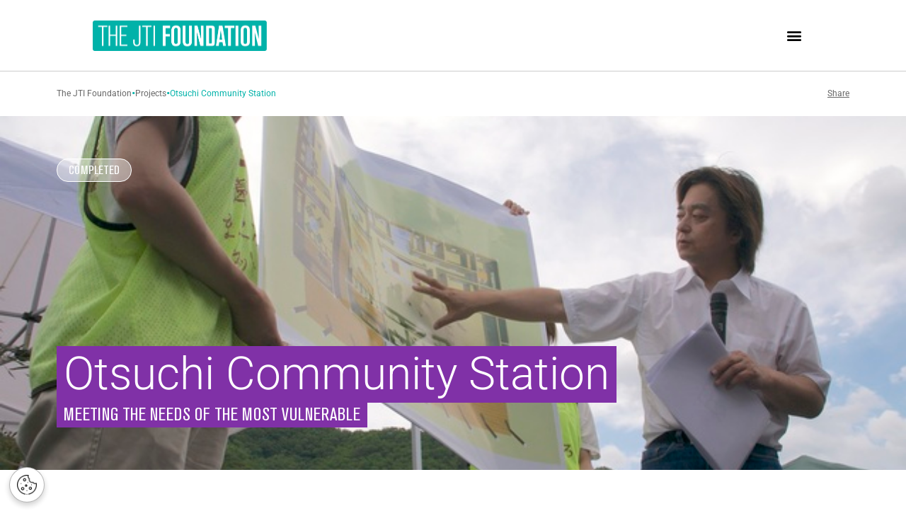

--- FILE ---
content_type: text/html; charset=UTF-8
request_url: https://jtifoundation.org/kiri-kiri-community-center/
body_size: 15340
content:
    <!doctype html>
<html lang="en-US">
    <head>
        <meta charset="UTF-8">
        <meta name="viewport" content="width=device-width, initial-scale=1">
        <link rel="profile" href="https://gmpg.org/xfn/11">

        <link href="https://jtifoundation.org/wp-content/themes/hello-elementor/assets/images/favicons/favicon.ico" rel="icon">
        <link rel="apple-touch-icon" sizes="180x180" href="https://jtifoundation.org/wp-content/themes/hello-elementor/assets/images/favicons/apple-touch-icon.png">
        <link rel="icon" type="image/png" sizes="32x32" href="https://jtifoundation.org/wp-content/themes/hello-elementor/assets/images/favicons/favicon-32x32.png">
        <link rel="icon" type="image/png" sizes="16x16" href="https://jtifoundation.org/wp-content/themes/hello-elementor/assets/images/favicons/favicon-16x16.png">
		<title>Otsuchi Community Station &#8211; The JTI Foundation</title>
<meta name='robots' content='max-image-preview:large' />
	<style>img:is([sizes="auto" i], [sizes^="auto," i]) { contain-intrinsic-size: 3000px 1500px }</style>
	<link rel='dns-prefetch' href='//platform-api.sharethis.com' />
<link rel='dns-prefetch' href='//stats.wp.com' />
<link rel="alternate" type="application/rss+xml" title="The JTI Foundation &raquo; Feed" href="https://jtifoundation.org/feed/" />
<style id='jetpack-sharing-buttons-style-inline-css'>
.jetpack-sharing-buttons__services-list{display:flex;flex-direction:row;flex-wrap:wrap;gap:0;list-style-type:none;margin:5px;padding:0}.jetpack-sharing-buttons__services-list.has-small-icon-size{font-size:12px}.jetpack-sharing-buttons__services-list.has-normal-icon-size{font-size:16px}.jetpack-sharing-buttons__services-list.has-large-icon-size{font-size:24px}.jetpack-sharing-buttons__services-list.has-huge-icon-size{font-size:36px}@media print{.jetpack-sharing-buttons__services-list{display:none!important}}.editor-styles-wrapper .wp-block-jetpack-sharing-buttons{gap:0;padding-inline-start:0}ul.jetpack-sharing-buttons__services-list.has-background{padding:1.25em 2.375em}
</style>
<style id='wpgb-head-inline-css'>
.wp-grid-builder:not(.wpgb-template),.wpgb-facet{opacity:0.01}.wpgb-facet fieldset{margin:0;padding:0;border:none;outline:none;box-shadow:none}.wpgb-facet fieldset:last-child{margin-bottom:40px;}.wpgb-facet fieldset legend.wpgb-sr-only{height:1px;width:1px}
</style>
<link rel='stylesheet' id='wpo_min-header-0-css' href='https://jtifoundation.org/wp-content/cache/wpo-minify/1765796224/assets/wpo-minify-header-6ba062cb.min.css' media='all' />
<script id="jquery-js-after">
!function($){"use strict";$(document).ready(function(){$(this).scrollTop()>100&&$(".hfe-scroll-to-top-wrap").removeClass("hfe-scroll-to-top-hide"),$(window).scroll(function(){$(this).scrollTop()<100?$(".hfe-scroll-to-top-wrap").fadeOut(300):$(".hfe-scroll-to-top-wrap").fadeIn(300)}),$(".hfe-scroll-to-top-wrap").on("click",function(){$("html, body").animate({scrollTop:0},300);return!1})})}(jQuery);
!function($){'use strict';$(document).ready(function(){var bar=$('.hfe-reading-progress-bar');if(!bar.length)return;$(window).on('scroll',function(){var s=$(window).scrollTop(),d=$(document).height()-$(window).height(),p=d? s/d*100:0;bar.css('width',p+'%')});});}(jQuery);
</script>
<script src="//platform-api.sharethis.com/js/sharethis.js#property=663a64a480c5e0001d900aae&amp;product=inline-buttons&amp;source=sharethis-share-buttons-wordpress" id="share-this-share-buttons-mu-js"></script>
<script src="https://jtifoundation.org/wp-content/cache/wpo-minify/1765796224/assets/wpo-minify-header-bd730a8f.min.js" id="wpo_min-header-1-js" defer data-wp-strategy="defer"></script>
<script src="https://jtifoundation.org/wp-content/cache/wpo-minify/1765796224/assets/wpo-minify-header-7b6a0e42.min.js" id="wpo_min-header-2-js"></script>
<link rel="https://api.w.org/" href="https://jtifoundation.org/wp-json/" /><link rel="alternate" title="JSON" type="application/json" href="https://jtifoundation.org/wp-json/wp/v2/posts/1135" /><meta name="generator" content="WordPress 6.8.3" />
<link rel="canonical" href="https://jtifoundation.org/kiri-kiri-community-center/" />
<link rel='shortlink' href='https://jtifoundation.org/?p=1135' />
        <!-- OneTrust Cookies Consent Notice start for jtifoundation.org -->
        <script src=https://cdn.cookielaw.org/scripttemplates/otSDKStub.js type="text/javascript" charset="UTF-8"
                data-domain-script="2e4a9831-9326-4921-80d7-78adb63d2b63"></script>
        <script type="text/javascript">function OptanonWrapper() {}</script>
        <!-- OneTrust Cookies Consent Notice end for jtifoundation.org -->
	<noscript><style>.wp-grid-builder .wpgb-card.wpgb-card-hidden .wpgb-card-wrapper{opacity:1!important;visibility:visible!important;transform:none!important}.wpgb-facet {opacity:1!important;pointer-events:auto!important}.wpgb-facet *:not(.wpgb-pagination-facet){display:none}</style></noscript>	<style>img#wpstats{display:none}</style>
		<meta name="generator" content="Elementor 3.32.4; features: additional_custom_breakpoints; settings: css_print_method-external, google_font-enabled, font_display-auto">
			<style>
				.e-con.e-parent:nth-of-type(n+4):not(.e-lazyloaded):not(.e-no-lazyload),
				.e-con.e-parent:nth-of-type(n+4):not(.e-lazyloaded):not(.e-no-lazyload) * {
					background-image: none !important;
				}
				@media screen and (max-height: 1024px) {
					.e-con.e-parent:nth-of-type(n+3):not(.e-lazyloaded):not(.e-no-lazyload),
					.e-con.e-parent:nth-of-type(n+3):not(.e-lazyloaded):not(.e-no-lazyload) * {
						background-image: none !important;
					}
				}
				@media screen and (max-height: 640px) {
					.e-con.e-parent:nth-of-type(n+2):not(.e-lazyloaded):not(.e-no-lazyload),
					.e-con.e-parent:nth-of-type(n+2):not(.e-lazyloaded):not(.e-no-lazyload) * {
						background-image: none !important;
					}
				}
			</style>
			    </head>
<body class="wp-singular post-template-default single single-post postid-1135 single-format-standard wp-custom-logo wp-theme-hello-elementor ehf-template-hello-elementor ehf-stylesheet-hello-elementor elementor-default elementor-kit-44 elementor-page-1893">


    <a class="skip-link screen-reader-text"
       href="#content">Skip to content</a>

		<div data-elementor-type="header" data-elementor-id="2117" class="elementor elementor-2117 elementor-location-header" data-elementor-post-type="elementor_library">
					<section class="elementor-section elementor-top-section elementor-element elementor-element-c5d5539 elementor-section-height-min-height container elementor-section-boxed elementor-section-height-default elementor-section-items-middle jltma-glass-effect-no" data-id="c5d5539" data-element_type="section" id="menu-header">
						<div class="elementor-container elementor-column-gap-default">
					<div class="elementor-column elementor-col-50 elementor-top-column elementor-element elementor-element-3a0ea49 jltma-glass-effect-no" data-id="3a0ea49" data-element_type="column">
			<div class="elementor-widget-wrap elementor-element-populated">
						<div class="elementor-element elementor-element-bb54087 jltma-glass-effect-no elementor-widget elementor-widget-image" data-id="bb54087" data-element_type="widget" data-widget_type="image.default">
				<div class="elementor-widget-container">
																<a href="https://jtifoundation.org">
							<img fetchpriority="high" width="982" height="184" src="https://jtifoundation.org/wp-content/uploads/2022/04/jti-foundation-logo-big.png" class="attachment-full size-full wp-image-4347" alt="" srcset="https://jtifoundation.org/wp-content/uploads/2022/04/jti-foundation-logo-big.png 982w, https://jtifoundation.org/wp-content/uploads/2022/04/jti-foundation-logo-big-300x56.png 300w, https://jtifoundation.org/wp-content/uploads/2022/04/jti-foundation-logo-big-768x144.png 768w, https://jtifoundation.org/wp-content/uploads/2022/04/jti-foundation-logo-big-400x75.png 400w" sizes="(max-width: 982px) 100vw, 982px" />								</a>
															</div>
				</div>
					</div>
		</div>
				<div class="elementor-column elementor-col-50 elementor-top-column elementor-element elementor-element-65a7333 jltma-glass-effect-no" data-id="65a7333" data-element_type="column">
			<div class="elementor-widget-wrap elementor-element-populated">
						<div class="elementor-element elementor-element-18b7357 elementor-nav-menu--dropdown-tablet_extra elementor-nav-menu--stretch elementor-widget__width-initial main-header__menu elementor-nav-menu__text-align-aside elementor-nav-menu--toggle elementor-nav-menu--burger jltma-glass-effect-no elementor-widget elementor-widget-nav-menu" data-id="18b7357" data-element_type="widget" data-settings="{&quot;full_width&quot;:&quot;stretch&quot;,&quot;layout&quot;:&quot;horizontal&quot;,&quot;submenu_icon&quot;:{&quot;value&quot;:&quot;&lt;i class=\&quot;fas fa-caret-down\&quot;&gt;&lt;\/i&gt;&quot;,&quot;library&quot;:&quot;fa-solid&quot;},&quot;toggle&quot;:&quot;burger&quot;}" data-widget_type="nav-menu.default">
				<div class="elementor-widget-container">
								<nav aria-label="Menu" class="elementor-nav-menu--main elementor-nav-menu__container elementor-nav-menu--layout-horizontal e--pointer-background e--animation-fade">
				<ul id="menu-1-18b7357" class="elementor-nav-menu"><li class="menu-item menu-item-type-post_type menu-item-object-page menu-item-home menu-item-60"><a href="https://jtifoundation.org/" class="elementor-item">HOME</a></li>
<li class="menu-item menu-item-type-post_type menu-item-object-page current_page_parent menu-item-59"><a href="https://jtifoundation.org/projects/" class="elementor-item">Projects</a></li>
<li class="menu-item menu-item-type-post_type menu-item-object-page menu-item-58"><a href="https://jtifoundation.org/about-us/" class="elementor-item">About us</a></li>
</ul>			</nav>
					<div class="elementor-menu-toggle" role="button" tabindex="0" aria-label="Menu Toggle" aria-expanded="false">
			<i aria-hidden="true" role="presentation" class="elementor-menu-toggle__icon--open eicon-menu-bar"></i><i aria-hidden="true" role="presentation" class="elementor-menu-toggle__icon--close eicon-close"></i>		</div>
					<nav class="elementor-nav-menu--dropdown elementor-nav-menu__container" aria-hidden="true">
				<ul id="menu-2-18b7357" class="elementor-nav-menu"><li class="menu-item menu-item-type-post_type menu-item-object-page menu-item-home menu-item-60"><a href="https://jtifoundation.org/" class="elementor-item" tabindex="-1">HOME</a></li>
<li class="menu-item menu-item-type-post_type menu-item-object-page current_page_parent menu-item-59"><a href="https://jtifoundation.org/projects/" class="elementor-item" tabindex="-1">Projects</a></li>
<li class="menu-item menu-item-type-post_type menu-item-object-page menu-item-58"><a href="https://jtifoundation.org/about-us/" class="elementor-item" tabindex="-1">About us</a></li>
</ul>			</nav>
						</div>
				</div>
					</div>
		</div>
					</div>
		</section>
				</div>
		    <main id="content" class="post-1135 post type-post status-publish format-standard has-post-thumbnail hentry category-completed tag-completed tag-japan tag-media tag-otsuchi-community-station location-japan p_status-completed">
        <section id="head">
            <div class="container">
				
<div class="breadcrumbs" typeof="BreadcrumbList" vocab="https://schema.org/">
	<!-- Breadcrumb NavXT 7.4.1 -->
<span property="itemListElement" typeof="ListItem"><a property="item" typeof="WebPage" title="Go to The JTI Foundation." href="https://jtifoundation.org" class="home" ><span property="name">The JTI Foundation</span></a><meta property="position" content="1"></span>&bull;<span property="itemListElement" typeof="ListItem"><a property="item" typeof="WebPage" title="Go to Projects." href="https://jtifoundation.org/projects/" class="post-root post post-post" ><span property="name">Projects</span></a><meta property="position" content="2"></span>&bull;<span property="itemListElement" typeof="ListItem"><span property="name" class="post post-post current-item">Otsuchi Community Station</span><meta property="url" content="https://jtifoundation.org/kiri-kiri-community-center/"><meta property="position" content="3"></span></div>				
<div class="share-this">
    <span>Share</span>
	<div class="sharethis-inline-share-buttons"></div></div>            </div>
        </section>

		        <section class="page-header" style="background-image:url('https://jtifoundation.org/wp-content/uploads/2022/03/DSC5263.jpg')">
            <div class="container" data-viewport.once="fadeUp">
				                    <span class="badge -completed">
                    Completed                </span>
								<h1 class="title">Otsuchi Community Station</h1>
				                    <h2 class="h2 subtitle">MEETING THE NEEDS OF THE MOST VULNERABLE</h2>
				            </div>
        </section>

        <div class="page-content">
            <section class="content-info">
                <div class="container">
                    <div class="row" data-viewport.once="fadeUp">
                        <div class="col">
                            <strong>Implementing partner</strong>
                            <span>
                        TONO MAGOKORO NET (TMN)                    </span>
                        </div>

						                            <div class="col">
                                <strong>Country</strong>
                                <span>Japan</span>
                            </div>
						                    </div>
                </div>

            </section>

			                <section class="content-image">
                    <div class="container">
                        <div class="row">
							                                <div class="visual" data-viewport.once="fadeUp">
                                    <img src="https://jtifoundation.org/wp-content/uploads/2022/03/DSC5035.jpg">
                                </div>
							
							                                <div class="content" data-viewport.once="fadeUp">
									<div class="font-highlight-secondary-30">The prefecture of Iwate was one of the worst affected by the events of March 11, 2011. In the town of Otsuchi, approximately two-thirds of all buildings were destroyed.</div>
                                </div>
							                        </div>
                    </div>
                </section>
			
			                <section class="content-image">
                    <div class="container">
                        <div class="row">
							                                <div class="content" data-viewport.once="fadeUp">
									<p>In the aftermath of the 2011 disaster, older people particularly felt the impact of community fragmentation, as their friends and relatives were often dispersed during emergency rehousing programs. In this context, this program established a community station, akin to a welfare center, to serve as multi-generational, multi-purpose venue for the rebuilding of lives physically and emotionally damaged by the earthquake and tsunami, and as a platform for the long-term revitalization of the local community.</p>
<p>TMN was the JTI Foundation&#8217;s partner in developing the community station, which included provisions for the training and development of care-workers (including persons with disabilities) based at the Station. As a result, some 200 older local residents are now using either the day-care or home-visiting services provided by the Station every week.</p>
                                </div>
							
							                                <div class="visual" data-viewport.once="fadeUp">
                                    <img src="https://jtifoundation.org/wp-content/uploads/2022/03/DSC5051.jpg">
                                </div>
							                        </div>
                    </div>
                </section>
			
			
			
            <section class="content-info">
                <div class="container">
                    <div class="row" data-viewport.once="fadeUp">
						                            <div class="col">
                                <strong>Timeline</strong>
                                <span>2012 - 2013</span>
                            </div>
						
						                            <div class="col">
                                <strong>JTI Foundation Allocation</strong>
                                <span>CHF 585,368</span>
                            </div>
						                    </div>
                </div>
            </section>

			
<section id="key-numbers"
         style="background-image: url('https://jtifoundation.org/wp-content/themes/hello-elementor/assets/images/pattern.jpg')"
         data-viewport.once="fade">
    <div class="container">
        <div class="row">
            <div class="col --full" data-viewport.once="fadeUp">
                <span class="h3">Key numbers</span>
				                    <h2 class="h1">OVER 20 YEARS OF INVESTMENT IN DISASTER MANAGEMENT INITIATIVES</h2>
				            </div>
        </div>
        <div class="row">
			                <div class="col" data-viewport.once="fadeUp">
					<svg viewBox="0 0 50 50" xmlns="http://www.w3.org/2000/svg" height="50px" width="50px">
    <path d="M23.025000000000002 0.5763C17.02595 1.08925 11.66695 3.6108 7.499500000000001 7.881550000000001C5.0768 10.36425 3.26995 13.210050000000003 2.0591500000000003 16.45C0.5082 20.600250000000003 0.13394999999999999 25.31195 1.00465 29.725C1.4273 31.86715 2.05825 33.710750000000004 3.07505 35.775C3.84535 37.33885 4.45085 38.3273 5.46595 39.678C9.367 44.868750000000006 15.23975 48.31815 21.675 49.1985C23.62925 49.4658 26.37075 49.4658 28.325000000000003 49.1985C32.6046 48.61305 36.70875 46.87200000000001 40.1 44.2034C44.370650000000005 40.84275 47.40365 36.17075 48.728100000000005 30.9127C49.27160000000001 28.75505 49.483650000000004 26.82005 49.435050000000004 24.46205C49.39745 22.640150000000002 49.2678 21.482 48.9187 19.85C47.95065 15.323900000000002 45.749750000000006 11.2116 42.526250000000005 7.9059C38.33715 3.6100000000000003 32.9163 1.0656 26.904250000000005 0.57335C25.84765 0.48680000000000007 24.05525 0.48819999999999997 23.025000000000002 0.5763M24 1.53355C23.11165 1.5821500000000002 22.240250000000003 1.6624500000000002 21.63525 1.7515C18.6529 2.1906 15.865100000000002 3.15875 13.25665 4.6612C8.7605 7.251049999999999 5.1450000000000005 11.424800000000001 3.2397 16.225C1.743 19.99565 1.24735 23.802850000000003 1.7295000000000003 27.825000000000003C2.54355 34.6161 6.37605 40.775800000000004 12.15 44.573350000000005C14.530950000000002 46.1393 17.329400000000003 47.3054 20.125 47.89645C24.12525 48.742200000000004 28.363350000000004 48.521100000000004 32.225 47.26525C35.8314 46.0924 38.98075 44.148700000000005 41.6574 41.44385C47.317350000000005 35.724250000000005 49.6343 27.639400000000002 47.8673 19.775000000000002C47.2155 16.87385 45.8387 13.78575 44.13345 11.4C43.431450000000005 10.417900000000001 42.21285 8.963849999999999 42.15055 9.03405C42.13055 9.05655 41.68005 10.155000000000001 41.1495 11.475000000000001C39.8753 14.645050000000001 39.75325000000001 14.925600000000001 39.45835 15.36265C38.90515 16.18245 38.053050000000006 16.8459 37.15110000000001 17.159100000000002C36.70215 17.315 36.33955 17.3764 33.95315 17.7008C32.7036 17.87065 31.629250000000003 18.02935 31.56565 18.05355C31.4412 18.10085 31.250500000000002 18.37405 31.250200000000003 18.5055C31.2501 18.54975 31.529600000000002 19.161250000000003 31.871300000000005 19.864400000000003C32.301 20.74865 32.531349999999996 21.16825 32.61825 21.2252C32.71255 21.28695 32.89455 21.312 33.34785 21.325450000000004C34.18675 21.3504 34.439600000000006 21.431600000000003 34.7996 21.791600000000003C35.154250000000005 22.146250000000002 35.269850000000005 22.44865 35.2416 22.948050000000002C35.2229 23.27905 35.18125 23.370800000000003 33.6148 26.531400000000005C32.7306 28.315350000000002 31.94935 29.90715 31.878600000000002 30.068700000000003L31.75 30.362450000000003 31.74935 33.1687C31.74875 35.72965 31.7404 36.01525 31.65365 36.435500000000005C31.484500000000004 37.2553 31.09805 38.018750000000004 30.55 38.61580000000001C30.182100000000005 39.01665 26.082250000000002 42.45165 25.775000000000002 42.6165C25.615750000000006 42.701950000000004 25.4884 42.7239 25.150000000000002 42.7244C24.78285 42.724900000000005 24.68535 42.7055 24.433600000000002 42.581900000000005C24.16095 42.44805 24.03895 42.31465 22.535700000000002 40.5069C21.6521 39.44435 20.8004 38.40625 20.643100000000004 38.2C20.291650000000004 37.739200000000004 20.0471 37.25665 19.868350000000003 36.67105C19.745350000000002 36.26825 19.731800000000003 36.1474 19.7286 35.425000000000004L19.725 34.625 20.0178 33.4538C20.2783 32.412 20.30435 32.2629 20.25365 32.1038C20.222300000000004 32.00545 19.83175 31.205000000000002 19.385800000000003 30.325000000000003C18.773 29.115750000000006 18.54445 28.7099 18.45 28.66325C18.35725 28.6174 17.8135 28.6013 16.3411 28.60075C15.226300000000002 28.6003 14.185900000000002 28.57675 13.9661 28.54695C12.336750000000002 28.325950000000002 10.902700000000001 27.242800000000003 10.280800000000001 25.763400000000004C10.214100000000002 25.604750000000003 9.818150000000001 24.361250000000002 9.40085 23C8.68285 20.65755 8.6431 20.50625 8.65905 20.175C8.67125 19.92275 8.71075 19.759 8.80045 19.58865C8.86895 19.458650000000002 9.81375 18.32395 10.9 17.0671C13.06025 14.56755 13.30685 14.32765 14.13275 13.92275C14.8605 13.56595 15.237200000000001 13.483150000000002 16.150000000000002 13.479400000000002C16.916300000000003 13.47625 16.94145 13.479750000000003 18.38825 13.7881L19.85145 14.100000000000001 23.43825 14.099700000000002C25.7423 14.09955 27.091250000000002 14.08105 27.210250000000002 14.048C27.3121 14.0197 27.44145 13.938050000000002 27.497750000000003 13.866550000000002C27.59575 13.741950000000001 27.6 13.672200000000002 27.6 12.19635C27.6 10.48145 27.57185 10.257150000000001 27.2763 9.61745C26.84925 8.693200000000001 26.27095 8.15145 25.225 7.695950000000001C24.5188 7.388400000000001 24.31635 7.26805 24.12545 7.0421499999999995C23.744600000000002 6.591500000000001 23.6583 5.9157 23.91465 5.3917C23.990750000000002 5.2362 24.13765 5.032450000000001 24.241200000000003 4.9389C24.344700000000003 4.845400000000001 25.548500000000004 4.12945 26.91635 3.3479L29.403350000000003 1.9268999999999998 29.06415 1.863C27.6781 1.6019500000000002 25.426900000000003 1.4555 24 1.53355M27.90795 3.94585C26.277 4.8782 24.9112 5.68245 24.87285 5.73305C24.83455 5.7836 24.80245 5.92795 24.8016 6.0538C24.79955 6.34845 24.90195 6.4468000000000005 25.4523 6.67895C26.595299999999998 7.1610000000000005 27.2729 7.68595 27.83515 8.525C28.52025 9.547450000000001 28.6747 10.32635 28.6402 12.58515C28.61895 13.976400000000002 28.608100000000004 14.039349999999999 28.31635 14.461850000000002C28.143349999999998 14.71235 27.734750000000005 14.97465 27.410050000000002 15.043700000000001C27.227050000000006 15.082550000000001 25.98925 15.100000000000001 23.409800000000004 15.100000000000001L19.674500000000002 15.100000000000001 18.22475 14.79555C17.427400000000002 14.62815 16.5823 14.479 16.34675 14.464150000000002C15.336750000000002 14.400550000000003 14.276150000000001 14.824600000000002 13.54525 15.58425C13.146650000000001 15.998500000000002 9.7746 19.910600000000002 9.706600000000002 20.03765C9.6755 20.0958 9.65 20.18705 9.65 20.240350000000003C9.65 20.29365 9.9892 21.44825 10.40375 22.806150000000002C11.1868 25.371000000000002 11.329600000000001 25.73825 11.737900000000002 26.23825C12.1958 26.798950000000005 12.982149999999999 27.290300000000002 13.725000000000001 27.4798C14.026200000000001 27.556650000000005 14.392250000000002 27.573000000000004 16.35 27.597050000000003C18.57045 27.62435 18.6304 27.627650000000003 18.85 27.736000000000004C19.30725 27.9615 19.4023 28.10525 20.362350000000003 30.02335C21.47725 32.2509 21.429750000000002 31.994400000000002 21.024600000000003 33.6C20.71 34.8469 20.6457 35.39705 20.746750000000002 35.97745C20.825400000000002 36.42915 21.0514 37.003750000000004 21.29645 37.375C21.405350000000002 37.54 22.247550000000004 38.578450000000004 23.16805 39.68260000000001C24.975250000000003 41.85040000000001 24.9583 41.83455000000001 25.3073 41.68275C25.4401 41.625 28.39235 39.2077 29.450000000000003 38.2907C29.819200000000002 37.970600000000005 30.143950000000004 37.54975 30.34955 37.125C30.7275 36.34425 30.714650000000002 36.47495 30.74645 33.075L30.775000000000002 30.025000000000002 30.95805 29.625C31.0587 29.405 31.840600000000002 27.814600000000002 32.69555 26.0908C33.5505 24.367 34.25 22.90905 34.25 22.85085C34.25 22.6777 34.1144 22.467850000000002 33.964850000000006 22.4096C33.887950000000004 22.3796 33.54375 22.347900000000003 33.2 22.33905C32.6517 22.325000000000003 32.54075 22.307100000000002 32.295700000000004 22.19305C31.81355 21.96865 31.70245 21.812350000000002 30.957600000000003 20.3108L30.275000000000002 18.93475 30.277749999999997 18.5299C30.2834 17.68835 30.75765 17.142850000000003 31.60555 17.00245C31.78125 16.9734 32.92055 16.81435 34.13740000000001 16.649C36.52065 16.32525 36.88075 16.24525 37.448100000000004 15.913800000000002C37.931000000000004 15.63165 38.5305 15.006950000000002 38.7826 14.5233C38.97710000000001 14.15015 41.35 8.317 41.35 8.212050000000001C41.35 8.0876 39.97115 6.8756 39.00715 6.1527C36.69795 4.42105 33.93495 3.0902000000000003 30.949200000000005 2.27145C30.9075 2.26005 29.53895 3.0135000000000005 27.90795 3.94585"
          stroke="#fff" fill="none" fill-rule="evenodd"></path>
</svg>                    <div data-number="45" data-extend="" class="key-numbers-title">
						45                    </div>
                    <p>Countries where we have supported our partners’ work in response to a growing range of threats to life and livelihood</p>
                </div>
			                <div class="col" data-viewport.once="fadeUp">
					<svg viewBox="0 0 24 24" xmlns="http://www.w3.org/2000/svg" height="50px" width="50px">
    <path d="m0.504 14.105 4 0 0 8 -4 0Z" fill="none" stroke="#fff" stroke-linecap="round" stroke-linejoin="round"
          stroke-width="1"/>
    <path d="M4.5 20.563c10.5 3.5 7 3.5 19 -2.5a2.758 2.758 0 0 0 -3 -1l-4.4 1.461" fill="none" stroke="#fff"
          stroke-linecap="round" stroke-linejoin="round" stroke-width="1"/>
    <path d="M4.5 15.105h3a6.592 6.592 0 0 1 4.5 2h3a1.016 1.016 0 1 1 0 2H9.5" fill="none" stroke="#fff"
          stroke-linecap="round" stroke-linejoin="round" stroke-width="1"/>
    <path d="M14.504 4.063a3 3 0 1 0 6 0 3 3 0 1 0 -6 0Z" fill="none" stroke="#fff" stroke-linecap="round"
          stroke-linejoin="round" stroke-width="1"/>
    <path d="M9.504 11.063a3 3 0 1 0 6 0 3 3 0 1 0 -6 0Z" fill="none" stroke="#fff" stroke-linecap="round"
          stroke-linejoin="round" stroke-width="1"/>
    <path d="m12.504 10.063 0 2" fill="none" stroke="#fff" stroke-linecap="round" stroke-linejoin="round"
          stroke-width="1"/>
    <path d="m17.504 3.063 0 2" fill="none" stroke="#fff" stroke-linecap="round" stroke-linejoin="round"
          stroke-width="1"/>
</svg>                    <div data-number="50" data-extend="" class="key-numbers-title">
						50                    </div>
                    <p>Million USD invested since 2001 to help communities better prepare for – and recover from – natural and man-made disasters</p>
                </div>
			                <div class="col" data-viewport.once="fadeUp">
					<svg viewBox="0 0 24 24" xmlns="http://www.w3.org/2000/svg" height="50px" width="50px">
    <g>
        <g>
            <path d="M19.17 2.13 17.81 0.78a1 1 0 0 0 -1.35 0l-4.07 4.07a1 1 0 0 0 0 1.35l1.36 1.36a1 1 0 0 0 0.68 0.28 1 1 0 0 0 0.67 -0.28l4.07 -4.07a1 1 0 0 0 0 -1.36Z"
                  fill="none" stroke="#fff" stroke-linecap="round" stroke-linejoin="round" stroke-width="1"/>
            <path d="M22.05 14.65a6.72 6.72 0 0 0 -0.85 -8.45l-2 -2a0.48 0.48 0 0 0 -0.68 0l-2.74 2.68a0.48 0.48 0 0 0 -0.14 0.34 0.47 0.47 0 0 0 0.14 0.33l2.35 2.35a7.8 7.8 0 0 1 2.18 4.35 1 1 0 0 0 0.73 0.8 1 1 0 0 0 1.01 -0.4Z"
                  fill="none" stroke="#fff" stroke-linecap="round" stroke-linejoin="round" stroke-width="1"/>
        </g>
        <path d="M7 19.35a1.5 1.5 0 0 1 -2.11 0l-1.26 -1.23a1.5 1.5 0 0 1 0 -2.11 1.44 1.44 0 0 1 1.06 -0.44 1.4 1.4 0 0 1 1 0.44L7 17.24a1.5 1.5 0 0 1 0 2.11Z"
              fill="none" stroke="#fff" stroke-linecap="round" stroke-linejoin="round" stroke-width="1"/>
        <path d="M4.85 15.08A1.49 1.49 0 0 1 7 13l2.17 2.17a1.48 1.48 0 0 1 0.44 1 1.5 1.5 0 0 1 -0.44 1.06 1.54 1.54 0 0 1 -2.11 0Z"
              fill="none" stroke="#fff" stroke-linecap="round" stroke-linejoin="round" stroke-width="1"/>
        <path d="M11.21 15.12a1.47 1.47 0 0 1 -2.1 0L6.93 13a1.5 1.5 0 0 1 0 -2.11A1.47 1.47 0 0 1 8 10.4a1.51 1.51 0 0 1 1 0.44L11.21 13a1.48 1.48 0 0 1 0 2.12Z"
              fill="none" stroke="#fff" stroke-linecap="round" stroke-linejoin="round" stroke-width="1"/>
        <path d="M12.81 12.09a0.88 0.88 0 0 1 -0.4 0.77 1.37 1.37 0 0 1 -1.67 -0.3l-1.23 -1.25a1.44 1.44 0 0 1 -0.44 -1.05 1.46 1.46 0 0 1 0.44 -1.06 1.55 1.55 0 0 1 2.11 0c1.32 1.33 1.2 1.21 1.21 1.23"
              fill="none" stroke="#fff" stroke-linecap="round" stroke-linejoin="round" stroke-width="1"/>
        <path d="M4.85 19.32 0.71 23.45" fill="none" stroke="#fff" stroke-linecap="round" stroke-linejoin="round"
              stroke-width="1"/>
        <path d="m16.19 7.96 -1.91 1.91" fill="none" stroke="#fff" stroke-linecap="round" stroke-linejoin="round"
              stroke-width="1"/>
        <g>
            <path d="m9.22 23.45 -2.08 -2.09" fill="none" stroke="#fff" stroke-linecap="round"
                  stroke-linejoin="round" stroke-width="1"/>
            <path d="M5 23.46 14.64 14 13 12.3a1.44 1.44 0 0 1 2 -2l2 2a3.83 3.83 0 0 1 0 5.42l-0.33 0.34a2.87 2.87 0 0 0 0 4.06l1.23 1.38"
                  fill="none" stroke="#fff" stroke-linecap="round" stroke-linejoin="round" stroke-width="1"/>
        </g>
        <path d="m16.67 11.93 1.74 -1.73" fill="none" stroke="#fff" stroke-linecap="round" stroke-linejoin="round"
              stroke-width="1"/>
    </g>
</svg>                    <div data-number="100" data-extend="" class="key-numbers-title">
						100                    </div>
                    <p>Projects addressing a broad range of challenges, including mine-clearance, emergency shelter, resilient housing solutions and capacity building</p>
                </div>
			        </div>
    </div>
</section>
        </div>
    </main>

<section id="programs" data-viewport.once="fadeUp">
    <div class="container">
        <h3 class="h1">Other projects</h3>
    </div>
    <!-- Slider main container -->
    <div class="swiper">
        <!-- Additional required wrapper -->
        <div class="swiper-wrapper">
            <!-- Slides -->
			                <div class="swiper-slide" slide_number="0">
					<img width="1620" height="1080" src="https://jtifoundation.org/wp-content/uploads/2025/04/REDOG-Mission-Turkey-2023-1.jpg" class="attachment-full size-full wp-post-image" alt="" decoding="async" srcset="https://jtifoundation.org/wp-content/uploads/2025/04/REDOG-Mission-Turkey-2023-1.jpg 1620w, https://jtifoundation.org/wp-content/uploads/2025/04/REDOG-Mission-Turkey-2023-1-300x200.jpg 300w, https://jtifoundation.org/wp-content/uploads/2025/04/REDOG-Mission-Turkey-2023-1-1024x683.jpg 1024w, https://jtifoundation.org/wp-content/uploads/2025/04/REDOG-Mission-Turkey-2023-1-768x512.jpg 768w, https://jtifoundation.org/wp-content/uploads/2025/04/REDOG-Mission-Turkey-2023-1-1536x1024.jpg 1536w, https://jtifoundation.org/wp-content/uploads/2025/04/REDOG-Mission-Turkey-2023-1-400x267.jpg 400w" sizes="(max-width: 1620px) 100vw, 1620px" />                    <a class="programs-link" href="https://jtifoundation.org/resolute-in-the-rubble/">
                        <h2 class="swiper-title h1">Resolute in the rubble</h2>
                    </a>
                    <span class="btn">Worldwide</span>
                </div>
			                <div class="swiper-slide" slide_number="1">
					<img width="2560" height="1707" src="https://jtifoundation.org/wp-content/uploads/2025/04/Bespoke-project-2-scaled.jpg" class="attachment-full size-full wp-post-image" alt="" decoding="async" srcset="https://jtifoundation.org/wp-content/uploads/2025/04/Bespoke-project-2-scaled.jpg 2560w, https://jtifoundation.org/wp-content/uploads/2025/04/Bespoke-project-2-300x200.jpg 300w, https://jtifoundation.org/wp-content/uploads/2025/04/Bespoke-project-2-1024x683.jpg 1024w, https://jtifoundation.org/wp-content/uploads/2025/04/Bespoke-project-2-768x512.jpg 768w, https://jtifoundation.org/wp-content/uploads/2025/04/Bespoke-project-2-1536x1024.jpg 1536w, https://jtifoundation.org/wp-content/uploads/2025/04/Bespoke-project-2-2048x1365.jpg 2048w, https://jtifoundation.org/wp-content/uploads/2025/04/Bespoke-project-2-400x267.jpg 400w" sizes="(max-width: 2560px) 100vw, 2560px" />                    <a class="programs-link" href="https://jtifoundation.org/best-in-class/">
                        <h2 class="swiper-title h1">Best in class</h2>
                    </a>
                    <span class="btn">Worldwide</span>
                </div>
			                <div class="swiper-slide" slide_number="2">
					<img loading="lazy" width="1024" height="768" src="https://jtifoundation.org/wp-content/uploads/2025/04/1686-Burundi.jpg" class="attachment-full size-full wp-post-image" alt="" decoding="async" srcset="https://jtifoundation.org/wp-content/uploads/2025/04/1686-Burundi.jpg 1024w, https://jtifoundation.org/wp-content/uploads/2025/04/1686-Burundi-300x225.jpg 300w, https://jtifoundation.org/wp-content/uploads/2025/04/1686-Burundi-768x576.jpg 768w, https://jtifoundation.org/wp-content/uploads/2025/04/1686-Burundi-400x300.jpg 400w" sizes="(max-width: 1024px) 100vw, 1024px" />                    <a class="programs-link" href="https://jtifoundation.org/easing-the-path-home/">
                        <h2 class="swiper-title h1">Easing the path home</h2>
                    </a>
                    <span class="btn">Worldwide</span>
                </div>
			                <div class="swiper-slide" slide_number="3">
					<img loading="lazy" width="2560" height="1440" src="https://jtifoundation.org/wp-content/uploads/2024/08/GEA-Turkey-equipment-1-2-scaled.jpg" class="attachment-full size-full wp-post-image" alt="" decoding="async" srcset="https://jtifoundation.org/wp-content/uploads/2024/08/GEA-Turkey-equipment-1-2-scaled.jpg 2560w, https://jtifoundation.org/wp-content/uploads/2024/08/GEA-Turkey-equipment-1-2-300x169.jpg 300w, https://jtifoundation.org/wp-content/uploads/2024/08/GEA-Turkey-equipment-1-2-1024x576.jpg 1024w, https://jtifoundation.org/wp-content/uploads/2024/08/GEA-Turkey-equipment-1-2-768x432.jpg 768w, https://jtifoundation.org/wp-content/uploads/2024/08/GEA-Turkey-equipment-1-2-1536x864.jpg 1536w, https://jtifoundation.org/wp-content/uploads/2024/08/GEA-Turkey-equipment-1-2-2048x1152.jpg 2048w, https://jtifoundation.org/wp-content/uploads/2024/08/GEA-Turkey-equipment-1-2-400x225.jpg 400w" sizes="(max-width: 2560px) 100vw, 2560px" />                    <a class="programs-link" href="https://jtifoundation.org/the-kit-that-counts-in-a-crisis/">
                        <h2 class="swiper-title h1">The kit that counts in a crisis</h2>
                    </a>
                    <span class="btn">Turkey</span>
                </div>
			                <div class="swiper-slide" slide_number="4">
					<img loading="lazy" width="2560" height="1707" src="https://jtifoundation.org/wp-content/uploads/2025/04/ShelterBox_Ethiopia_Distributions-03-scaled.jpg" class="attachment-full size-full wp-post-image" alt="" decoding="async" srcset="https://jtifoundation.org/wp-content/uploads/2025/04/ShelterBox_Ethiopia_Distributions-03-scaled.jpg 2560w, https://jtifoundation.org/wp-content/uploads/2025/04/ShelterBox_Ethiopia_Distributions-03-300x200.jpg 300w, https://jtifoundation.org/wp-content/uploads/2025/04/ShelterBox_Ethiopia_Distributions-03-1024x683.jpg 1024w, https://jtifoundation.org/wp-content/uploads/2025/04/ShelterBox_Ethiopia_Distributions-03-768x512.jpg 768w, https://jtifoundation.org/wp-content/uploads/2025/04/ShelterBox_Ethiopia_Distributions-03-1536x1024.jpg 1536w, https://jtifoundation.org/wp-content/uploads/2025/04/ShelterBox_Ethiopia_Distributions-03-2048x1365.jpg 2048w, https://jtifoundation.org/wp-content/uploads/2025/04/ShelterBox_Ethiopia_Distributions-03-400x267.jpg 400w" sizes="(max-width: 2560px) 100vw, 2560px" />                    <a class="programs-link" href="https://jtifoundation.org/moving-beyond-the-box/">
                        <h2 class="swiper-title h1">Moving ‘beyond the Box’</h2>
                    </a>
                    <span class="btn">Worldwide</span>
                </div>
			        </div>

        <div class="swiper-pagination"></div>

        <div class="swiper-navigation">
            <div class="swiper-prev">
                <svg xmlns="http://www.w3.org/2000/svg" width="40" height="40" viewBox="0 0 40 40" fill="none">
                    <rect x="40" y="40" width="40" height="40" rx="20" transform="rotate(-180 40 40)" fill="white"
                          fill-opacity="0.4"/>
                    <path d="M22.071 27.1421L15 20.071L22.071 13" stroke="white" stroke-width="1.6"
                          stroke-linecap="round"/>
                </svg>
            </div>
            <div class="swiper-next">
                <svg xmlns="http://www.w3.org/2000/svg" width="40" height="40" viewBox="0 0 40 40" fill="none">
                    <rect width="40" height="40" rx="20" fill="white" fill-opacity="0.4"/>
                    <path d="M17.929 12.8579L25 19.929L17.929 27" stroke="white" stroke-width="1.6"
                          stroke-linecap="round"/>
                </svg>
            </div>
        </div>
    </div>
</section>

<section id="get_in_touch" class="elementor-widget-button"
         style="background-image: url('https://jtifoundation.org/wp-content/themes/hello-elementor/assets/images/contact-scaled.jpg')" data-viewport.once="fade">
    <div class="container">
        <div class="row" data-viewport.once="fadeUp">
			
			                <h3 class="h1 get_in_touch-title">Connect with us to learn more</h3>
			
			                <p class="get_in_touch-desc">The JTI Foundation works with some of the most renowned organizations in the fields of disaster risk management and disaster response. If you are curious about our work or have questions, feel free to contact us via the button below.</p>
			
			                <a href="https://jtifoundation.org/submit-an-application/"
                   target=""
                   class="btn">
					CONTACT US                </a>
			        </div>
    </div>
</section>

<section id="reinsurance" data-viewport.once="fade">
    <div class="container">
        <div class="row">
			                <div class="col" data-viewport.once="fadeUp">
					<svg width="51" height="50" viewBox="0 0 51 50" fill="none" xmlns="http://www.w3.org/2000/svg">
    <g clip-path="url(#clip0_758_1800)">
        <path d="M17.6936 37.9562C13.6463 36.6167 9.4258 35.8728 5.16445 35.7479C4.36914 35.7041 3.62105 35.3565 3.07475 34.7768C2.52845 34.1972 2.22569 33.4298 2.22903 32.6333V4.79167C2.228 4.3624 2.31542 3.93753 2.48583 3.54354C2.65625 3.14954 2.90602 2.79489 3.21955 2.50168C3.53308 2.20848 3.90366 1.98302 4.30817 1.83935C4.71269 1.69569 5.14246 1.63691 5.5707 1.66667C18.7457 2.35625 25.6665 7.05834 25.6665 10.6542C25.6665 7.08334 33.4061 2.41042 45.7519 1.67917C46.181 1.64791 46.6119 1.70557 47.0177 1.84856C47.4234 1.99155 47.7953 2.21677 48.11 2.51013C48.4246 2.80349 48.6754 3.15866 48.8464 3.55341C49.0175 3.94815 49.1052 4.37396 49.104 4.80417V31.0542"
              stroke="#00B2A9" stroke-width="2" stroke-linecap="round" stroke-linejoin="round"/>
        <path d="M25.6665 10.6542V18.7521" stroke="#00B2A9" stroke-width="2" stroke-linecap="round"
              stroke-linejoin="round"/>
        <path d="M20.1291 13.6417C16.3777 12.2871 12.4802 11.378 8.5166 10.9333" stroke="#00B2A9" stroke-width="2"
              stroke-linecap="round" stroke-linejoin="round"/>
        <path d="M41.1123 19.2104C41.8331 19.0938 42.5713 18.9861 43.3269 18.8875" stroke="#00B2A9" stroke-width="2"
              stroke-linecap="round" stroke-linejoin="round"/>
        <path d="M20.1291 21.5896C16.3747 20.2454 12.4783 19.3367 8.5166 18.8813" stroke="#00B2A9" stroke-width="2"
              stroke-linecap="round" stroke-linejoin="round"/>
        <path d="M20.1289 30.0125C16.3391 28.6646 12.4071 27.7559 8.41016 27.3042" stroke="#00B2A9" stroke-width="2"
              stroke-linecap="round" stroke-linejoin="round"/>
        <path d="M31.7083 13.6562C35.5 12.3074 39.4341 11.3987 43.4333 10.9479" stroke="#00B2A9" stroke-width="2"
              stroke-linecap="round" stroke-linejoin="round"/>
        <path d="M48.8664 48.4396L49.0747 46.1021C49.2122 44.5889 48.7937 43.0775 47.8977 41.8505C47.0016 40.6235 45.6892 39.765 44.206 39.4354L36.5997 37.7458V25.7833C36.5997 24.7473 36.1882 23.7538 35.4556 23.0212C34.7231 22.2886 33.7295 21.8771 32.6935 21.8771C31.6575 21.8771 30.6639 22.2886 29.9313 23.0212C29.1988 23.7538 28.7872 24.7473 28.7872 25.7833V44.9604L25.7101 42.6521C25.0951 42.1914 24.3346 41.968 23.5681 42.0227C22.8016 42.0774 22.0806 42.4066 21.5372 42.95C20.9939 43.4934 20.6646 44.2144 20.6099 44.9809C20.5552 45.7474 20.7787 46.5079 21.2393 47.1229L22.2268 48.4396"
              stroke="#00B2A9" stroke-width="2" stroke-linecap="round" stroke-linejoin="round"/>
    </g>
    <defs>
        <clipPath id="clip0_758_1800">
            <rect width="50" height="50" fill="white" transform="translate(0.666504)"/>
        </clipPath>
    </defs>
</svg>
                    <div class="reinsurance-title">Preparedness</div>
                    <p>We support measures that increase the preparedness of communities threatened by natural disasters. We assist in project design and implementation and promote risk awareness and community collaboration.</p>
                </div>
			                <div class="col" data-viewport.once="fadeUp">
					<svg viewBox="0 0 24 24" xmlns="http://www.w3.org/2000/svg" height="50px" width="50px">
    <path d="M18.25 10.251a2.25 2.25 0 1 0 4.5 0 2.25 2.25 0 1 0 -4.5 0Z" fill="none" stroke="#00B2A9"
          stroke-linecap="round" stroke-linejoin="round" stroke-width="1"/>
    <path d="M20.5 13.5a3 3 0 0 0 -3 3V19H19l0.5 4.5h2L22 19h1.5v-2.5a3 3 0 0 0 -3 -3Z" fill="none" stroke="#00B2A9"
          stroke-linecap="round" stroke-linejoin="round" stroke-width="1"/>
    <path d="M1.25 10.251a2.25 2.25 0 1 0 4.5 0 2.25 2.25 0 1 0 -4.5 0Z" fill="none" stroke="#00B2A9"
          stroke-linecap="round" stroke-linejoin="round" stroke-width="1"/>
    <path d="M3.5 13.5a3 3 0 0 0 -3 3V19H2l0.5 4.5h2L5 19h1.5v-2.5a3 3 0 0 0 -3 -3Z" fill="none" stroke="#00B2A9"
          stroke-linecap="round" stroke-linejoin="round" stroke-width="1"/>
    <path d="M9.25 8.25a2.75 2.75 0 1 0 5.5 0 2.75 2.75 0 1 0 -5.5 0Z" fill="none" stroke="#00B2A9"
          stroke-linecap="round" stroke-linejoin="round" stroke-width="1"/>
    <path d="M15.5 15.5a3.5 3.5 0 0 0 -7 0v3h1.583l0.417 5h3l0.417 -5H15.5Z" fill="none" stroke="#00B2A9"
          stroke-linecap="round" stroke-linejoin="round" stroke-width="1"/>
    <path d="M0.5 6.5 11.537 0.613a1 1 0 0 1 0.926 0L23.5 6.5" fill="none" stroke="#00B2A9" stroke-linecap="round"
          stroke-linejoin="round" stroke-width="1"/>
</svg>                    <div class="reinsurance-title">Response</div>
                    <p>We invest in partnerships that allow us to provide rapid and effective support to victims in the immediate aftermath of disasters, including droughts, earthquakes, floods, famines and armed conflicts.</p>
                </div>
			                <div class="col" data-viewport.once="fadeUp">
					<svg width="51" height="50" viewBox="0 0 51 50" fill="none" xmlns="http://www.w3.org/2000/svg">
    <g clip-path="url(#clip0_758_1775)">
        <path d="M1.97705 28.1104V46.8604" stroke="#00B2A9" stroke-width="2" stroke-linecap="round"
              stroke-linejoin="round"/>
        <path d="M33.227 43.7354C33.227 42.0778 32.5686 40.4881 31.3965 39.316C30.2244 38.1439 28.6347 37.4854 26.977 37.4854H19.1646C19.1646 35.8278 18.5061 34.2381 17.334 33.066C16.1619 31.8939 14.5722 31.2354 12.9146 31.2354H1.97705V43.7354H33.227Z"
              stroke="#00B2A9" stroke-width="2" stroke-linecap="round" stroke-linejoin="round"/>
        <path d="M12.9146 37.4854H19.1646" stroke="#00B2A9" stroke-width="2" stroke-linecap="round"
              stroke-linejoin="round"/>
        <path d="M25.4146 18.7354C25.4146 18.7354 22.225 24.1938 17.602 23.4229C8.22705 21.8604 9.78955 9.36043 6.66455 4.67293C9.69149 3.43551 12.9683 2.93201 16.2271 3.20357C19.4859 3.47514 22.6342 4.51407 25.4146 6.23543C30.102 9.36043 30.102 14.0479 25.4146 18.7354Z"
              stroke="#00B2A9" stroke-width="2" stroke-linecap="round" stroke-linejoin="round"/>
        <path d="M35.6686 23.3146C35.6686 23.3146 37.8832 27.1042 41.0853 26.5708C47.5957 25.4854 46.502 16.8042 48.6811 13.5479C46.579 12.6887 44.3035 12.3392 42.0404 12.5278C39.7774 12.7165 37.5911 13.438 35.6603 14.6333C32.4165 16.8042 32.4165 20.0583 35.6686 23.3146Z"
              stroke="#00B2A9" stroke-width="2" stroke-linecap="round" stroke-linejoin="round"/>
        <path d="M19.1646 12.4854C19.1646 12.4854 26.9771 14.0479 30.1021 29.6729C31.9263 25.9728 34.6041 22.7595 37.9146 20.2979"
              stroke="#00B2A9" stroke-width="2" stroke-linecap="round" stroke-linejoin="round"/>
    </g>
    <defs>
        <clipPath id="clip0_758_1775">
            <rect width="50" height="50" fill="white" transform="translate(0.333252)"/>
        </clipPath>
    </defs>
</svg>
                    <div class="reinsurance-title">Resilience</div>
                    <p>We promote projects that help communities recover from the impact of disasters and strengthen their resilience – rebuilding lives and livelihoods as quickly and sustainably as possible.</p>
                </div>
			        </div>
    </div>
</section>
<section id="prefooter" class="elementor-widget-button">
    <div class="container">
        <div class="row" data-viewport.once="fadeUp">
            <div id="prefooter-about-us">
				                    <span class="prefooter-title">About us</span>
				
				                    <p>Established in 2001, the JTI Foundation is a charitable organization registered under Swiss law and financially endowed by JT International SA.</p>
				
				                    <a href="https://jtifoundation.org/about-us/"
                       target=""
                       class="elementor-button">
						Read more                    </a>
				            </div>

            <div id="prefooter-programs">
                <div class="prefooter-title">Our projects</div>
                <ul class="grid">
					                        <li>
                            <a href="https://jtifoundation.org/projects/?_location=africa">
								Africa                            </a>
                        </li>
					                        <li>
                            <a href="https://jtifoundation.org/projects/?_location=americas">
								Americas                            </a>
                        </li>
					                        <li>
                            <a href="https://jtifoundation.org/projects/?_location=asia">
								Asia                            </a>
                        </li>
					                        <li>
                            <a href="https://jtifoundation.org/projects/?_location=europe">
								Europe                            </a>
                        </li>
					                        <li>
                            <a href="https://jtifoundation.org/projects/?_location=middle-east">
								Middle East                            </a>
                        </li>
					                        <li>
                            <a href="https://jtifoundation.org/projects/?_location=oceania">
								Oceania                            </a>
                        </li>
					                </ul>
            </div>

			                <div id="prefooter-menu-id" class="prefooter-menu-class">
                    <div class="prefooter-title">Get in touch</div>
					<ul id="menu-prefooter" class=""><li id="menu-item-4370" class="menu-item menu-item-type-post_type menu-item-object-page menu-item-4370"><a href="https://jtifoundation.org/submit-an-application/">Email us</a></li>
<li id="menu-item-4443" class="menu-item menu-item-type-post_type menu-item-object-page menu-item-4443"><a href="https://jtifoundation.org/submit-an-application/">Address</a></li>
<li id="menu-item-4366" class="menu-item menu-item-type-custom menu-item-object-custom menu-item-4366"><a href="https://www.jti.com">JTI.com</a></li>
</ul>                </div>
			        </div>
    </div>
</section>
		<div data-elementor-type="footer" data-elementor-id="2236" class="elementor elementor-2236 elementor-location-footer" data-elementor-post-type="elementor_library">
					<footer class="elementor-section elementor-top-section elementor-element elementor-element-6cf44e40 elementor-section-full_width elementor-section-height-default elementor-section-height-default jltma-glass-effect-no" data-id="6cf44e40" data-element_type="section" data-settings="{&quot;background_background&quot;:&quot;classic&quot;}">
						<div class="elementor-container elementor-column-gap-default">
					<div class="elementor-column elementor-col-50 elementor-top-column elementor-element elementor-element-58a176ac elementor-hidden-tablet elementor-hidden-mobile jltma-glass-effect-no" data-id="58a176ac" data-element_type="column">
			<div class="elementor-widget-wrap elementor-element-populated">
						<div class="elementor-element elementor-element-473d7ce0 jltma-glass-effect-no elementor-widget elementor-widget-text-editor" data-id="473d7ce0" data-element_type="widget" data-widget_type="text-editor.default">
				<div class="elementor-widget-container">
									<p>© The JTI Foundation is a member of <a href="https://www.swissfoundations.ch" target="_blank" rel="noopener">SwissFoundations</a></p>								</div>
				</div>
					</div>
		</div>
				<div class="elementor-column elementor-col-50 elementor-top-column elementor-element elementor-element-19acc92 jltma-glass-effect-no" data-id="19acc92" data-element_type="column">
			<div class="elementor-widget-wrap elementor-element-populated">
						<div class="elementor-element elementor-element-6bbde2e5 elementor-nav-menu__align-end elementor-nav-menu--dropdown-none elementor-widget-tablet_extra__width-auto jltma-glass-effect-no elementor-widget elementor-widget-nav-menu" data-id="6bbde2e5" data-element_type="widget" data-settings="{&quot;layout&quot;:&quot;horizontal&quot;,&quot;submenu_icon&quot;:{&quot;value&quot;:&quot;&lt;i class=\&quot;fas fa-caret-down\&quot;&gt;&lt;\/i&gt;&quot;,&quot;library&quot;:&quot;fa-solid&quot;}}" data-widget_type="nav-menu.default">
				<div class="elementor-widget-container">
								<nav aria-label="Menu" class="elementor-nav-menu--main elementor-nav-menu__container elementor-nav-menu--layout-horizontal e--pointer-none">
				<ul id="menu-1-6bbde2e5" class="elementor-nav-menu"><li class="menu-item menu-item-type-post_type menu-item-object-page menu-item-4378"><a href="https://jtifoundation.org/privacy-statement/" class="elementor-item">Privacy statement</a></li>
</ul>			</nav>
						<nav class="elementor-nav-menu--dropdown elementor-nav-menu__container" aria-hidden="true">
				<ul id="menu-2-6bbde2e5" class="elementor-nav-menu"><li class="menu-item menu-item-type-post_type menu-item-object-page menu-item-4378"><a href="https://jtifoundation.org/privacy-statement/" class="elementor-item" tabindex="-1">Privacy statement</a></li>
</ul>			</nav>
						</div>
				</div>
					</div>
		</div>
					</div>
		</footer>
				</div>
		
<script type="speculationrules">
{"prefetch":[{"source":"document","where":{"and":[{"href_matches":"\/*"},{"not":{"href_matches":["\/wp-*.php","\/wp-admin\/*","\/wp-content\/uploads\/*","\/wp-content\/*","\/wp-content\/plugins\/*","\/wp-content\/themes\/hello-elementor\/*","\/*\\?(.+)"]}},{"not":{"selector_matches":"a[rel~=\"nofollow\"]"}},{"not":{"selector_matches":".no-prefetch, .no-prefetch a"}}]},"eagerness":"conservative"}]}
</script>
<link href='https://jtifoundation.org/wp-content/themes/hello-elementor/assets/css/swiper-bundle.min.css' rel='stylesheet''><script type='module' src='https://jtifoundation.org/wp-content/themes/hello-elementor/assets/js/swiper-bundle.min.js'></script><script type='module' src='https://jtifoundation.org/wp-content/themes/hello-elementor/assets/js/viewport.js'></script><script type='module' src='https://jtifoundation.org/wp-content/themes/hello-elementor/assets/js/app.js'></script>			<script>
				const lazyloadRunObserver = () => {
					const lazyloadBackgrounds = document.querySelectorAll( `.e-con.e-parent:not(.e-lazyloaded)` );
					const lazyloadBackgroundObserver = new IntersectionObserver( ( entries ) => {
						entries.forEach( ( entry ) => {
							if ( entry.isIntersecting ) {
								let lazyloadBackground = entry.target;
								if( lazyloadBackground ) {
									lazyloadBackground.classList.add( 'e-lazyloaded' );
								}
								lazyloadBackgroundObserver.unobserve( entry.target );
							}
						});
					}, { rootMargin: '200px 0px 200px 0px' } );
					lazyloadBackgrounds.forEach( ( lazyloadBackground ) => {
						lazyloadBackgroundObserver.observe( lazyloadBackground );
					} );
				};
				const events = [
					'DOMContentLoaded',
					'elementor/lazyload/observe',
				];
				events.forEach( ( event ) => {
					document.addEventListener( event, lazyloadRunObserver );
				} );
			</script>
			<script src="https://jtifoundation.org/wp-content/cache/wpo-minify/1765796224/assets/wpo-minify-footer-a4742a15.min.js" id="wpo_min-footer-0-js"></script>
<script id="wpo_min-footer-1-js-extra">
var jltma_scripts = {"plugin_url":"https:\/\/jtifoundation.org\/wp-content\/plugins\/master-addons","ajaxurl":"https:\/\/jtifoundation.org\/wp-admin\/admin-ajax.php","nonce":"master-addons-elementor"};
var jltma_data_table_vars = {"lengthMenu":"Display _MENU_ records per page","zeroRecords":"Nothing found - sorry","info":"Showing page _PAGE_ of _PAGES_","infoEmpty":"No records available","infoFiltered":"(filtered from _MAX_ total records)","searchPlaceholder":"Search...","processing":"Processing...","csvHtml5":"CSV","excelHtml5":"Excel","pdfHtml5":"PDF","print":"Print"};
var jltma_scripts = {"plugin_url":"https:\/\/jtifoundation.org\/wp-content\/plugins\/master-addons","ajaxurl":"https:\/\/jtifoundation.org\/wp-admin\/admin-ajax.php","nonce":"master-addons-elementor"};
var jltma_data_table_vars = {"lengthMenu":"Display _MENU_ records per page","zeroRecords":"Nothing found - sorry","info":"Showing page _PAGE_ of _PAGES_","infoEmpty":"No records available","infoFiltered":"(filtered from _MAX_ total records)","searchPlaceholder":"Search...","processing":"Processing...","csvHtml5":"CSV","excelHtml5":"Excel","pdfHtml5":"PDF","print":"Print"};
var localize = {"ajaxurl":"https:\/\/jtifoundation.org\/wp-admin\/admin-ajax.php","nonce":"8fc044c337","i18n":{"added":"Added ","compare":"Compare","loading":"Loading..."},"eael_translate_text":{"required_text":"is a required field","invalid_text":"Invalid","billing_text":"Billing","shipping_text":"Shipping","fg_mfp_counter_text":"of"},"page_permalink":"https:\/\/jtifoundation.org\/kiri-kiri-community-center\/","cart_redirectition":"","cart_page_url":"","el_breakpoints":{"mobile":{"label":"Mobile Portrait","value":600,"default_value":767,"direction":"max","is_enabled":true},"mobile_extra":{"label":"Mobile Landscape","value":880,"default_value":880,"direction":"max","is_enabled":false},"tablet":{"label":"Tablet Portrait","value":1018,"default_value":1024,"direction":"max","is_enabled":true},"tablet_extra":{"label":"Tablet Landscape","value":1348,"default_value":1200,"direction":"max","is_enabled":true},"laptop":{"label":"Laptop","value":1677,"default_value":1366,"direction":"max","is_enabled":false},"widescreen":{"label":"Widescreen","value":1678,"default_value":2400,"direction":"min","is_enabled":true}}};
</script>
<script src="https://jtifoundation.org/wp-content/cache/wpo-minify/1765796224/assets/wpo-minify-footer-e5ae2b66.min.js" id="wpo_min-footer-1-js"></script>
<script id="jetpack-stats-js-before">
_stq = window._stq || [];
_stq.push([ "view", JSON.parse("{\"v\":\"ext\",\"blog\":\"226734449\",\"post\":\"1135\",\"tz\":\"0\",\"srv\":\"jtifoundation.org\",\"j\":\"1:15.0.2\"}") ]);
_stq.push([ "clickTrackerInit", "226734449", "1135" ]);
</script>
<script src="https://stats.wp.com/e-202604.js" id="jetpack-stats-js" defer data-wp-strategy="defer"></script>
<script src="https://jtifoundation.org/wp-content/cache/wpo-minify/1765796224/assets/wpo-minify-footer-e7c41738.min.js" id="wpo_min-footer-3-js"></script>
<script src="https://jtifoundation.org/wp-content/cache/wpo-minify/1765796224/assets/wpo-minify-footer-fcbd1546.min.js" id="wpo_min-footer-4-js"></script>

</body>
</html>


--- FILE ---
content_type: application/javascript
request_url: https://jtifoundation.org/wp-content/themes/hello-elementor/assets/js/app.js
body_size: 967
content:
import viewport from './viewport.js'

import {Swiper} from './swiper-bundle.min.js'

// import Swiper JS
const homeSwiper = new Swiper('#home-slider .swiper', {
	// Optional parameters
	loop: true,
	crossFade: true,
	effect: 'fade',
	speed: 3000,
	autoplay: {
		delay: 3000,
		disableOnInteraction: false
	},

	// If we need pagination
	pagination: {
		el: '.swiper-pagination',
	},

	// Navigation arrows
	navigation: {
		nextEl: '.swiper-next',
		prevEl: '.swiper-prev',
	},

	// And if we need scrollbar
	scrollbar: {
		el: '.swiper-scrollbar',
	},
});

const programsSwiper = new Swiper('#programs .swiper', {
	// Optional parameters
	loop: true,
	effect: 'coverflow',
	grabCursor: true,
	centeredSlides: true,
	slidesPerView: "auto",
	coverflowEffect: {
		rotate: 0,
		stretch: 0,
		depth: 200,
		modifier: 1,
		slideShadows: true,
	},
	speed: 800,
	pagination: {
		el: '.swiper-pagination',
	},
	navigation: {
		nextEl: '.swiper-next',
		prevEl: '.swiper-prev',
	},
});

const body = document.querySelector('body')
const header = document.querySelector('.elementor-location-header')

if (body.classList.contains('home')) {
	header.classList.add('-home-top')

	const el = document.querySelector('#home-slider')
	viewport(el, {
		enter(el) {
			header.classList.add('-home-top')
		},
		leave(el) {
			header.classList.remove('-home-top')
		},
		once: false,
		name: ''
	})
}

function animateValue(obj, start, end, duration) {
	let startTimestamp = null;
	const step = (timestamp) => {
		if (!startTimestamp) startTimestamp = timestamp;
		const progress = Math.min((timestamp - startTimestamp) / duration, 1);
		obj.innerHTML = Math.floor(progress * (end - start) + start);
		if (progress < 1) {
			window.requestAnimationFrame(step);
		}
	};
	window.requestAnimationFrame(step);
}

const keyNumbers = document.querySelector('#key-numbers')
if (keyNumbers) {
	viewport(keyNumbers, {
		enter(el) {
			const numbers = document.querySelectorAll('.key-numbers-title')

			for (let i = 0; i < numbers.length; i++) {
				let number = numbers[i].dataset.number
				let extend = numbers[i].dataset.extend

				const spanCount = document.createElement('span')

				if (extend) {
					const spanExtend = document.createElement('span')
					spanExtend.replaceChildren(extend)
					numbers[i].replaceChildren(spanCount, spanExtend)
				} else {
					numbers[i].replaceChildren(spanCount)
				}

				animateValue(spanCount, 0, number, 2000);
			}
		},
		leave(el) {},
		once: false,
		name: ''
	})
}


const homeSlider = document.querySelector('#home-slider .swiper')

if (homeSlider) {
	viewport(homeSlider, {
		enter(el) {
			homeSwiper.slideTo(0)
			el.target.classList.add('-show')
		},
		leave(el) {},
		once: false,
		name: ''
	})
}



--- FILE ---
content_type: application/javascript
request_url: https://jtifoundation.org/wp-content/cache/wpo-minify/1765796224/assets/wpo-minify-header-bd730a8f.min.js
body_size: 452
content:
try{

document.addEventListener('DOMContentLoaded',function(event){var commentForm=document.getElementById("commentform");if(null===commentForm){return}
var author=commentForm.querySelector("#author");if(null===author){return}
author.addEventListener('blur',function(){this.value=this.value.replace(/\d+/g,'')},!1)});



}
catch(e){console.error("WP-Optimize Minify: An error has occurred in the minified code. \n\n- Original script: https://jtifoundation.org/wp-content/plugins/stop-user-enumeration/frontend/js/frontend.js\n- Error message: "+ e.message);}


--- FILE ---
content_type: application/javascript
request_url: https://jtifoundation.org/wp-content/themes/hello-elementor/assets/js/dom-observe.js
body_size: 982
content:
/**
 * Registered selectors to observe
 * @type {Object<string, Object>}
 */
const registry = {}


/**
 * Walk DOM to bind/unbind elements based on selector
 */
function tick() {
    let a = 0, r = 0, p = performance.now()
    for(let selector in registry) {

        // bind new elements
        const els = document.querySelectorAll(selector)
        for(let i = 0; i < els.length; i++) {
            if(registry[selector].els.indexOf(els[i]) === -1) {
                if(registry[selector].bind(els[i]) !== false) { // reject binding if true
                    registry[selector].els.push(els[i])
                    a++
                }
            }
        }

        // unbind deleted elements (optional)
        if(!registry[selector].unbind || registry[selector].els.length === 0) continue;
        for(let i = registry[selector].els.length; i--;) {
            if(!registry[selector].els[i].isConnected) {
                registry[selector].unbind(registry[selector].els[i])
                registry[selector].els.splice(i, 1)
                r++
            }
        }
    }

    // log performance
    if(a + r) {
        const ellapsed = (performance.now() - p).toFixed(2)
        console.debug(`# tick +${a} -${r} in ${ellapsed}ms`)
    }
}


/**
 * Observe DOM and run tick() each time an element is added or removed
 * @type {MutationObserver}
 */
let observing = false
function startObserver() {
    const obs = new MutationObserver(tick)
    obs.observe(document, { childList: true, subtree: true })
    observing = true
}


/**
 * Register selector
 * @param {String} selector - valid css query selector
 * @param {Object} bindings - callbacks
 * @param {Function} bindings.bind - callback when the element is added to the DOM
 * @param {Function} bindings.unbind - optional callback when the element is removed from the DOM
 */
export default function domObserve(selector, { bind, unbind }) {
    if(!registry[selector]) {

        // start observer once
        if(!observing) startObserver()

        // register selector
        console.debug(`# observe ${selector}`)
        registry[selector] = { els: [], bind, unbind }

        // force tick
        tick()
    }
}


/**
 * Unbind element from its selectors
 * @param {HTMLElement} el
 */
export function unbind(el) {
    for(let selector in registry) {
        const index = registry[selector].els.indexOf(el)
        if(index !== -1) {
            registry[selector].unbind(registry[selector].els[index])
            registry[selector].els.splice(index, 1)
        }
    }
}


/**
 * Unbind selector's elements and delete entry
 * @param {String} selector
 */
export function unobserve(selector) {
    if(selector in registry) {

        // unbind children
        for(let i = registry[selector].els.length; i--;) {
            registry[selector].unbind(registry[selector].els[i])
        }

        // delete entry
        console.debug(`# unobserve ${selector}`)
        delete registry[selector]
    }
}


/**
 * Get selector's elements
 * @param {String} selector
 * @return {Array<HTMLElement>}
 */
export function seek(selector) {
    return (selector in registry) ? registry[selector].els : []
}


--- FILE ---
content_type: application/javascript
request_url: https://jtifoundation.org/wp-content/themes/hello-elementor/assets/js/viewport.js
body_size: 1585
content:
import observe from './dom-observe.js'

/**
 * Define if this is the 1st execution of the Intersection Observer
 * @type {Boolean}
 */
let IOBSERVER_FIRST_INIT = true


/**
 * Default class prefix
 * @type {String}
 */
const DEFAULT_NAME = 'viewport'


/**
 * Classlist factory
 * @type {Object<String, Function>}
 */
const CLASSLIST = {
    initial: name => getClassname(name),
    enter:   name => getClassname(name, '-enter'),
    active:  name => getClassname(name, '-active'),
    leave:   name => getClassname(name, '-leave')
}


/**
 * Default IntersectionObserver options
 * @type {Object}
 */
export const OBS_CONFIG = {
    rootMargin: '-100px',
    threshold: 0
}


/**
 * Returns the name of the css class based on the state of the viewport
 * @param {String} name
 * @param {String} state
 */
function getClassname(name = DEFAULT_NAME, state = '') {
    return (name.trim() === '')
        ? `${DEFAULT_NAME}${state}`
        : `${name}${state}`
}


/**
 * Check element state
 * @param {HTMLElement} el
 * @param {String} state
 * @param {String} name
 * @return {Boolean}
 */
function isState(el, state, name) {
    return el.classList.contains(CLASSLIST[state](name))
}


/**
 * Set initial state
 * @param {HTMLElement} el
 * @param {String} name
 */
function setInitial(el, name) {
    el.classList.add(CLASSLIST.initial(name))
}


/**
 * Set enter state
 * @param {HTMLElement} el
 * @param {String} name
 */
function setEnter(el, name) {
    el.addEventListener('animationend', e => setActive(el, name), { once: true })
    el.addEventListener('transitionend', e => setActive(el, name), { once: true })

    el.classList.add(CLASSLIST.enter(name))
    el.classList.remove(CLASSLIST.active(name))
    el.classList.remove(CLASSLIST.leave(name))
}


/**
 * Set active state
 * @param {HTMLElement} el
 * @param {String} name
 */
function setActive(el, name) {
    el.removeEventListener('animationend', e => setActive(el, name), { once: true })
    el.removeEventListener('transitionend', e => setActive(el, name), { once: true })

    el.classList.add(CLASSLIST.enter(name))
    el.classList.add(CLASSLIST.active(name))
    el.classList.remove(CLASSLIST.leave(name))
}


/**
 * Set leave state
 * @param {HTMLElement} el
 * @param {String} name
 */
function setLeave(el, name) {
    el.addEventListener('animationend', e => setInactive(el, name), { once: true })
    el.addEventListener('transitionend', e => setInactive(el, name), { once: true })

    el.classList.remove(CLASSLIST.enter(name))
    el.classList.remove(CLASSLIST.active(name))
    el.classList.add(CLASSLIST.leave(name))
}


/**
 * Set inactive state
 * @param {HTMLElement} el
 * @param {String} name
 */
function setInactive(el, name) {
    el.removeEventListener('animationend', e => setInactive(el, name), { once: true })
    el.removeEventListener('transitionend', e => setInactive(el, name), { once: true })

    el.classList.remove(CLASSLIST.enter(name))
    el.classList.remove(CLASSLIST.active(name))
    el.classList.remove(CLASSLIST.leave(name))
}


/**
 * Get details about the element, like the scroll direction
 * but also the triggering edge from the window
 * @param {Object} entry
 */
function viewportEventDetail(entry) {
    let output = null

    if (!IOBSERVER_FIRST_INIT) {
        output = entry.boundingClientRect.top < 0
            ? entry.isIntersecting
                ? { edge: 'top', scroll: 'up' }
                : { edge: 'top', scroll: 'down' }
            : entry.isIntersecting
                ? { edge: 'bottom', scroll: 'down' }
                : { edge: 'bottom', scroll: 'up' }
    }

    return output
}


/**
 * Observe viewport and update element when it enter/leave
 * @type {IntersectionObserver}
 */
const obs = new IntersectionObserver(entries => {
    for(let i = 0; i < entries.length; i++) {

        // get target element
        const el = entries[i].target
        const name = el.dataset['viewport.once'] || el.dataset.viewport
        const isInside = entries[i].isIntersecting
        const isActive = isState(el, 'active', name)
        const isInitial = isState(el, 'initial', name)

        // set initial state
        if(!isInitial) setInitial(el, name)

        // element is entering viewport
        if(isInside && !isActive) setEnter(el, name)

        // element is leaving viewport
        else if(!isInside && isActive) setLeave(el, name)

        // trigger local event
        const event = new CustomEvent(
            `viewport.${isInside ? 'enter' : 'leave'}`,
            { detail: viewportEventDetail(entries[i]) }
        )
        el.dispatchEvent(event)

        // unobserve if once only
        if(isInside && typeof el.dataset['viewport.once'] !== 'undefined') {
            unobserve(el)
        }
    }

    IOBSERVER_FIRST_INIT = false
}, OBS_CONFIG)


/**
 * Observe element [data-viewport] in DOM to add effect
 */
observe(`[data-viewport], [data-viewport\\.once]`, {
    bind: el => obs.observe(el),
    unbind: el => obs.unobserve(el)
})


/**
 * Unobserve element
 * @param {HTMLElement} el
 */
export function unobserve(el) {
    obs.unobserve(el)
}


/**
 * Observe element
 * @param {HTMLElement} el
 * @param {Object} cfg
 * @param {Function} cfg.enter
 * @param {Function} cfg.leave
 * @param {Boolean}  cfg.once
 * @param {String}   cfg.name
 */
export default function viewport(el, { enter, leave, once = false, name = null }) {
    if(once) el.setAttribute('data-viewport.once', '')
    if(name) el.setAttribute(`data-viewport${once ? '.once' : ''}`, name)
    if(enter) el.addEventListener('viewport.enter', enter)
    if(leave) el.addEventListener('viewport.leave', leave)
    obs.observe(el)
}
